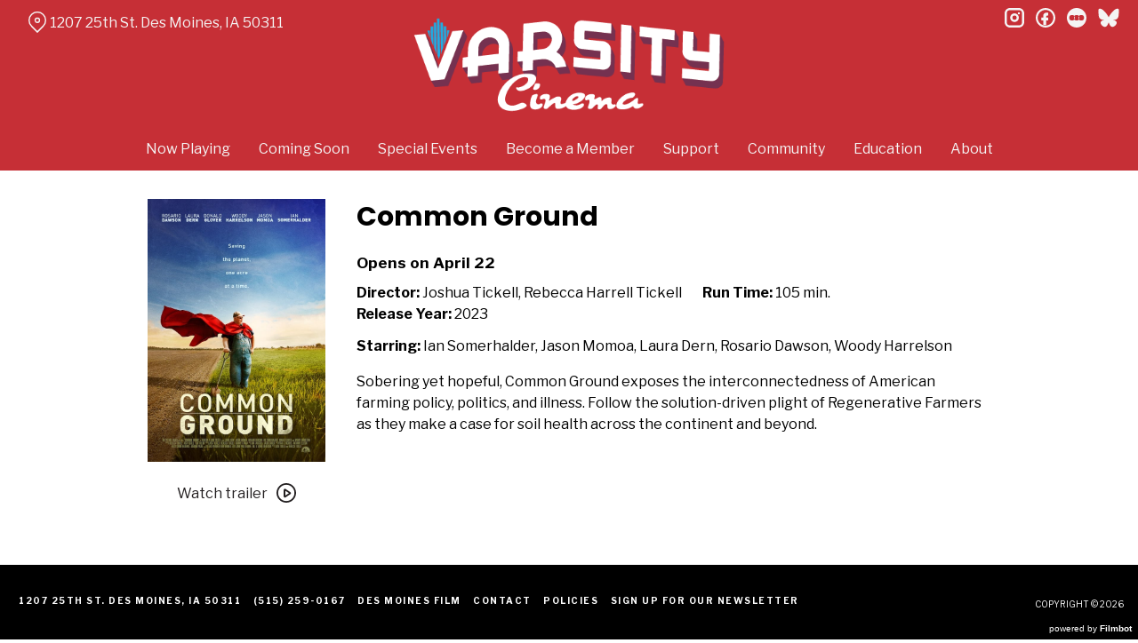

--- FILE ---
content_type: text/html; charset=UTF-8
request_url: https://varsitydesmoines.com/movies/common-ground/
body_size: 11732
content:
<!DOCTYPE html>
<html lang="en-US">
<head>
	<meta charset="UTF-8">
	<meta http-equiv="X-UA-Compatible" content="IE=edge">
	<meta name="viewport" content="width=device-width, initial-scale=1">
	<link rel="profile" href="http://gmpg.org/xfn/11">

			<link rel="icon" href="https://s3.amazonaws.com/nightjarprod/content/uploads/sites/238/2022/12/07162117/cropped-Varsity_FavIcon.png" type="image/x-icon">
	
	<title>Common Ground &#8211; The Varsity Cinema</title>
<meta name='robots' content='max-image-preview:large' />
<link rel='dns-prefetch' href='//fast.wistia.com' />
<link rel='dns-prefetch' href='//fonts.googleapis.com' />
<link rel='dns-prefetch' href='//nightjarprod.s3.amazonaws.com' />
		<style type="text/css">
			#wpadminbar #wp-admin-bar-my-networks > .ab-item:first-child:before {
				content: "\f325";
				top: 3px;
			}
		</style>
		<link rel='stylesheet' id='wp-block-library-css' href='https://varsitydesmoines.com/wp-includes/css/dist/block-library/style.min.css?ver=7a75865f' media='all' />
<style id='classic-theme-styles-inline-css'>
/*! This file is auto-generated */
.wp-block-button__link{color:#fff;background-color:#32373c;border-radius:9999px;box-shadow:none;text-decoration:none;padding:calc(.667em + 2px) calc(1.333em + 2px);font-size:1.125em}.wp-block-file__button{background:#32373c;color:#fff;text-decoration:none}
</style>
<style id='global-styles-inline-css'>
:root{--wp--preset--aspect-ratio--square: 1;--wp--preset--aspect-ratio--4-3: 4/3;--wp--preset--aspect-ratio--3-4: 3/4;--wp--preset--aspect-ratio--3-2: 3/2;--wp--preset--aspect-ratio--2-3: 2/3;--wp--preset--aspect-ratio--16-9: 16/9;--wp--preset--aspect-ratio--9-16: 9/16;--wp--preset--color--black: #000000;--wp--preset--color--cyan-bluish-gray: #abb8c3;--wp--preset--color--white: #ffffff;--wp--preset--color--pale-pink: #f78da7;--wp--preset--color--vivid-red: #cf2e2e;--wp--preset--color--luminous-vivid-orange: #ff6900;--wp--preset--color--luminous-vivid-amber: #fcb900;--wp--preset--color--light-green-cyan: #7bdcb5;--wp--preset--color--vivid-green-cyan: #00d084;--wp--preset--color--pale-cyan-blue: #8ed1fc;--wp--preset--color--vivid-cyan-blue: #0693e3;--wp--preset--color--vivid-purple: #9b51e0;--wp--preset--gradient--vivid-cyan-blue-to-vivid-purple: linear-gradient(135deg,rgba(6,147,227,1) 0%,rgb(155,81,224) 100%);--wp--preset--gradient--light-green-cyan-to-vivid-green-cyan: linear-gradient(135deg,rgb(122,220,180) 0%,rgb(0,208,130) 100%);--wp--preset--gradient--luminous-vivid-amber-to-luminous-vivid-orange: linear-gradient(135deg,rgba(252,185,0,1) 0%,rgba(255,105,0,1) 100%);--wp--preset--gradient--luminous-vivid-orange-to-vivid-red: linear-gradient(135deg,rgba(255,105,0,1) 0%,rgb(207,46,46) 100%);--wp--preset--gradient--very-light-gray-to-cyan-bluish-gray: linear-gradient(135deg,rgb(238,238,238) 0%,rgb(169,184,195) 100%);--wp--preset--gradient--cool-to-warm-spectrum: linear-gradient(135deg,rgb(74,234,220) 0%,rgb(151,120,209) 20%,rgb(207,42,186) 40%,rgb(238,44,130) 60%,rgb(251,105,98) 80%,rgb(254,248,76) 100%);--wp--preset--gradient--blush-light-purple: linear-gradient(135deg,rgb(255,206,236) 0%,rgb(152,150,240) 100%);--wp--preset--gradient--blush-bordeaux: linear-gradient(135deg,rgb(254,205,165) 0%,rgb(254,45,45) 50%,rgb(107,0,62) 100%);--wp--preset--gradient--luminous-dusk: linear-gradient(135deg,rgb(255,203,112) 0%,rgb(199,81,192) 50%,rgb(65,88,208) 100%);--wp--preset--gradient--pale-ocean: linear-gradient(135deg,rgb(255,245,203) 0%,rgb(182,227,212) 50%,rgb(51,167,181) 100%);--wp--preset--gradient--electric-grass: linear-gradient(135deg,rgb(202,248,128) 0%,rgb(113,206,126) 100%);--wp--preset--gradient--midnight: linear-gradient(135deg,rgb(2,3,129) 0%,rgb(40,116,252) 100%);--wp--preset--font-size--small: 13px;--wp--preset--font-size--medium: 20px;--wp--preset--font-size--large: 36px;--wp--preset--font-size--x-large: 42px;--wp--preset--spacing--20: 0.44rem;--wp--preset--spacing--30: 0.67rem;--wp--preset--spacing--40: 1rem;--wp--preset--spacing--50: 1.5rem;--wp--preset--spacing--60: 2.25rem;--wp--preset--spacing--70: 3.38rem;--wp--preset--spacing--80: 5.06rem;--wp--preset--shadow--natural: 6px 6px 9px rgba(0, 0, 0, 0.2);--wp--preset--shadow--deep: 12px 12px 50px rgba(0, 0, 0, 0.4);--wp--preset--shadow--sharp: 6px 6px 0px rgba(0, 0, 0, 0.2);--wp--preset--shadow--outlined: 6px 6px 0px -3px rgba(255, 255, 255, 1), 6px 6px rgba(0, 0, 0, 1);--wp--preset--shadow--crisp: 6px 6px 0px rgba(0, 0, 0, 1);}:where(.is-layout-flex){gap: 0.5em;}:where(.is-layout-grid){gap: 0.5em;}body .is-layout-flex{display: flex;}.is-layout-flex{flex-wrap: wrap;align-items: center;}.is-layout-flex > :is(*, div){margin: 0;}body .is-layout-grid{display: grid;}.is-layout-grid > :is(*, div){margin: 0;}:where(.wp-block-columns.is-layout-flex){gap: 2em;}:where(.wp-block-columns.is-layout-grid){gap: 2em;}:where(.wp-block-post-template.is-layout-flex){gap: 1.25em;}:where(.wp-block-post-template.is-layout-grid){gap: 1.25em;}.has-black-color{color: var(--wp--preset--color--black) !important;}.has-cyan-bluish-gray-color{color: var(--wp--preset--color--cyan-bluish-gray) !important;}.has-white-color{color: var(--wp--preset--color--white) !important;}.has-pale-pink-color{color: var(--wp--preset--color--pale-pink) !important;}.has-vivid-red-color{color: var(--wp--preset--color--vivid-red) !important;}.has-luminous-vivid-orange-color{color: var(--wp--preset--color--luminous-vivid-orange) !important;}.has-luminous-vivid-amber-color{color: var(--wp--preset--color--luminous-vivid-amber) !important;}.has-light-green-cyan-color{color: var(--wp--preset--color--light-green-cyan) !important;}.has-vivid-green-cyan-color{color: var(--wp--preset--color--vivid-green-cyan) !important;}.has-pale-cyan-blue-color{color: var(--wp--preset--color--pale-cyan-blue) !important;}.has-vivid-cyan-blue-color{color: var(--wp--preset--color--vivid-cyan-blue) !important;}.has-vivid-purple-color{color: var(--wp--preset--color--vivid-purple) !important;}.has-black-background-color{background-color: var(--wp--preset--color--black) !important;}.has-cyan-bluish-gray-background-color{background-color: var(--wp--preset--color--cyan-bluish-gray) !important;}.has-white-background-color{background-color: var(--wp--preset--color--white) !important;}.has-pale-pink-background-color{background-color: var(--wp--preset--color--pale-pink) !important;}.has-vivid-red-background-color{background-color: var(--wp--preset--color--vivid-red) !important;}.has-luminous-vivid-orange-background-color{background-color: var(--wp--preset--color--luminous-vivid-orange) !important;}.has-luminous-vivid-amber-background-color{background-color: var(--wp--preset--color--luminous-vivid-amber) !important;}.has-light-green-cyan-background-color{background-color: var(--wp--preset--color--light-green-cyan) !important;}.has-vivid-green-cyan-background-color{background-color: var(--wp--preset--color--vivid-green-cyan) !important;}.has-pale-cyan-blue-background-color{background-color: var(--wp--preset--color--pale-cyan-blue) !important;}.has-vivid-cyan-blue-background-color{background-color: var(--wp--preset--color--vivid-cyan-blue) !important;}.has-vivid-purple-background-color{background-color: var(--wp--preset--color--vivid-purple) !important;}.has-black-border-color{border-color: var(--wp--preset--color--black) !important;}.has-cyan-bluish-gray-border-color{border-color: var(--wp--preset--color--cyan-bluish-gray) !important;}.has-white-border-color{border-color: var(--wp--preset--color--white) !important;}.has-pale-pink-border-color{border-color: var(--wp--preset--color--pale-pink) !important;}.has-vivid-red-border-color{border-color: var(--wp--preset--color--vivid-red) !important;}.has-luminous-vivid-orange-border-color{border-color: var(--wp--preset--color--luminous-vivid-orange) !important;}.has-luminous-vivid-amber-border-color{border-color: var(--wp--preset--color--luminous-vivid-amber) !important;}.has-light-green-cyan-border-color{border-color: var(--wp--preset--color--light-green-cyan) !important;}.has-vivid-green-cyan-border-color{border-color: var(--wp--preset--color--vivid-green-cyan) !important;}.has-pale-cyan-blue-border-color{border-color: var(--wp--preset--color--pale-cyan-blue) !important;}.has-vivid-cyan-blue-border-color{border-color: var(--wp--preset--color--vivid-cyan-blue) !important;}.has-vivid-purple-border-color{border-color: var(--wp--preset--color--vivid-purple) !important;}.has-vivid-cyan-blue-to-vivid-purple-gradient-background{background: var(--wp--preset--gradient--vivid-cyan-blue-to-vivid-purple) !important;}.has-light-green-cyan-to-vivid-green-cyan-gradient-background{background: var(--wp--preset--gradient--light-green-cyan-to-vivid-green-cyan) !important;}.has-luminous-vivid-amber-to-luminous-vivid-orange-gradient-background{background: var(--wp--preset--gradient--luminous-vivid-amber-to-luminous-vivid-orange) !important;}.has-luminous-vivid-orange-to-vivid-red-gradient-background{background: var(--wp--preset--gradient--luminous-vivid-orange-to-vivid-red) !important;}.has-very-light-gray-to-cyan-bluish-gray-gradient-background{background: var(--wp--preset--gradient--very-light-gray-to-cyan-bluish-gray) !important;}.has-cool-to-warm-spectrum-gradient-background{background: var(--wp--preset--gradient--cool-to-warm-spectrum) !important;}.has-blush-light-purple-gradient-background{background: var(--wp--preset--gradient--blush-light-purple) !important;}.has-blush-bordeaux-gradient-background{background: var(--wp--preset--gradient--blush-bordeaux) !important;}.has-luminous-dusk-gradient-background{background: var(--wp--preset--gradient--luminous-dusk) !important;}.has-pale-ocean-gradient-background{background: var(--wp--preset--gradient--pale-ocean) !important;}.has-electric-grass-gradient-background{background: var(--wp--preset--gradient--electric-grass) !important;}.has-midnight-gradient-background{background: var(--wp--preset--gradient--midnight) !important;}.has-small-font-size{font-size: var(--wp--preset--font-size--small) !important;}.has-medium-font-size{font-size: var(--wp--preset--font-size--medium) !important;}.has-large-font-size{font-size: var(--wp--preset--font-size--large) !important;}.has-x-large-font-size{font-size: var(--wp--preset--font-size--x-large) !important;}
:where(.wp-block-post-template.is-layout-flex){gap: 1.25em;}:where(.wp-block-post-template.is-layout-grid){gap: 1.25em;}
:where(.wp-block-columns.is-layout-flex){gap: 2em;}:where(.wp-block-columns.is-layout-grid){gap: 2em;}
:root :where(.wp-block-pullquote){font-size: 1.5em;line-height: 1.6;}
</style>
<link rel='stylesheet' id='google-fonts-css' href='https://fonts.googleapis.com/css?family=Libre+Franklin%3A400%2C700%2Ci%7CLibre+Franklin%3A400%2C700%2Ci%7CLibre+Franklin%3A400%2C700%2Ci%7CPoppins%3A400%2C700%2Ci%7CLibre+Franklin%3A400%2C700%2Ci%7CLibre+Franklin%3A400%2C700%2Ci&#038;ver=7a75865f' media='all' />
<link rel='stylesheet' id='outdatedbrowser-css' href='https://varsitydesmoines.com/content/vendor/static/outdatedbrowser/outdatedbrowser.min.css?ver=7a75865f' media='screen' />
<link rel='stylesheet' id='site-theme-css' href='https://nightjarprod.s3.amazonaws.com/content/uploads/sites/238/sites/238/css/site-theme-1765943756.css?ver=7a75865f' media='all' />
<script src="https://varsitydesmoines.com/content/themes/marquee/assets/js/vendor/focus-visible.js?ver=7a75865f" id="focus-visible-js"></script>
<script src="https://varsitydesmoines.com/wp-includes/js/jquery/jquery.min.js?ver=7a75865f" id="jquery-core-js"></script>
<script src="https://varsitydesmoines.com/wp-includes/js/jquery/jquery-migrate.min.js?ver=7a75865f" id="jquery-migrate-js"></script>
<script src="https://varsitydesmoines.com/content/themes/marquee/assets/js/vendor/slick.min.js?ver=7a75865f" id="slick-js"></script>
<script src="https://varsitydesmoines.com/content/themes/marquee/assets/js/vendor/simplebar/simplebar.js?ver=7a75865f" id="simplebar-js"></script>
<script src="https://js.stripe.com/v3/?ver=7a75865f" id="hosted-checkout-script-js"></script>
<script src="https://varsitydesmoines.com/content/ux/boxoffice/js/checkout.js?ver=7a75865f" id="checkout-js"></script>
<script crossorigin='anonymous' src="https://varsitydesmoines.com/content/vendor/static/sentry/browser.js?ver=7a75865f" id="sentry-browser-js"></script>
<script id="sentry-browser-js-after">
Sentry.init({
					dsn: "https://6aa85eaff93bdf59ef664bbad3805a81@o25714.ingest.sentry.io/4505708046516224",
					release: "7a75865f",
					environment: "production",
					attachStacktrace: true,
					replaysSessionSampleRate: 0.1,
					replaysOnErrorSampleRate: 1.0,
					integrations: [
					    new Sentry.Replay(),
					],
					ignoreErrors: [
						"ResizeObserver loop completed with undelivered notifications.",
						"TB_WIDTH is not defined",
						"Cannot redefine property: googletag",
						/^NS_ERROR_.*$/,
						/Blocked a frame with origin "https?:\/\/varsitydesmoines.com" from accessing a frame with origin "https?\:\/\/(www\.youtube|fast\.wistia|player\.vimeo)\.(com|net)"/,
						"null is not an object (evaluating 'elt.parentNode')",
						"Cannot read property 'log' of undefined",
						"document.getElementsByClassName.ToString",
						"wistia",
						"sourceforge.htmlunit",
						"MoatMAK",
						"vid_mate_check",
						"tubular",
						"trumeasure"
					],
					denyUrls: [
						/cdncache\-[a-z]\.akamaihd\.net/,
						/\.kaspersky-labs\.com/,
						/\.addthis\.com/,
						/\/assets\/external\/E-v1.js/,
						/fast\.wistia\.com/
					],
					includePaths: [/https?:\/\/(.*\.)?varsitydesmoines.com/]
				});
</script>
<link rel="https://api.w.org/" href="https://varsitydesmoines.com/wp-json/" /><link rel="alternate" title="JSON" type="application/json" href="https://varsitydesmoines.com/wp-json/wp/v2/movie/413461" /><link rel="canonical" href="https://varsitydesmoines.com/movies/common-ground/" />
<link rel='shortlink' href='https://varsitydesmoines.com/?p=413461' />
<link rel="alternate" title="oEmbed (JSON)" type="application/json+oembed" href="https://varsitydesmoines.com/wp-json/oembed/1.0/embed?url=https%3A%2F%2Fvarsitydesmoines.com%2Fmovies%2Fcommon-ground%2F" />
<link rel="alternate" title="oEmbed (XML)" type="text/xml+oembed" href="https://varsitydesmoines.com/wp-json/oembed/1.0/embed?url=https%3A%2F%2Fvarsitydesmoines.com%2Fmovies%2Fcommon-ground%2F&#038;format=xml" />
		<meta name="title" content="Common Ground &#8211; The Varsity Cinema">
		<meta name="description" content="Common Ground &#8211; The Varsity Cinema. Des Moines&#039; nonprofit community art house cinema.">
				<!-- Google tag (gtag.js) -->
		<script async src="https://www.googletagmanager.com/gtag/js?id=G-W7KYKWTCYX"></script>
		<script>
			window.dataLayer = window.dataLayer || [];

			function gtag() {dataLayer.push( arguments );}

			gtag( 'js', new Date() );
			gtag( 'config', 'G-W7KYKWTCYX' );

						gtag( 'config', 'G-MMSSKBV9F3' );
					</script>
				<meta name="twitter:card" content="summary_large_image">
		<meta name="twitter:title" content="Common Ground">
		<meta name="twitter:description" content="Sobering yet hopeful, Common Ground exposes the interconnectedness of American farming policy, politics, and illness. Follow the solution-driven...">

		<meta property="og:site_name" content="The Varsity Cinema">

		<meta property="og:title" content="Common Ground">
		<meta property="og:description" content="Sobering yet hopeful, Common Ground exposes the interconnectedness of American farming policy, politics, and illness. Follow the solution-driven...">
					<meta property="og:url" content="https://varsitydesmoines.com/movies/common-ground/">
							<meta property="og:image" content="https://s3.amazonaws.com/nightjarprod/content/uploads/sites/238/2024/02/22101641/3RUzDVhZJzFXNyD9fNDTochb7oN.jpg">
				<link rel="image_src" href="https://s3.amazonaws.com/nightjarprod/content/uploads/sites/238/2024/02/22101641/3RUzDVhZJzFXNyD9fNDTochb7oN.jpg">
				<meta name="twitter:image" content="https://s3.amazonaws.com/nightjarprod/content/uploads/sites/238/2024/02/22101641/3RUzDVhZJzFXNyD9fNDTochb7oN.jpg">
					<meta property="og:image" content="https://s3.amazonaws.com/nightjarprod/content/uploads/sites/238/2022/12/16094641/DMFS20004_Twitter_Profile.png">
		<style>:root {--accent-color: hsla(0,78%,50%,1);--error-color: hsla(344,100%,49%,1);--body-font: Libre Franklin;--body-font-size: 16;--menu-font: Libre Franklin;--top-menu-font-size: 16;--footer-font-size: 10;--h1-font: Libre Franklin;--h2-font: Poppins;--h3-font: Libre Franklin;--h3-font-size: 28;--h4-font: Libre Franklin;--sidebar-background-color: hsla(357,62%,48%,1);--sidebar-text-color: hsla(0,0%,96%,1);--sidebar-active-item-background-color: hsla(197,99%,34%,1);--sidebar-active-item-text-color: hsla(0,0%,100%,1);--dropdown-menu-background-color: hsla(357,62%,48%,1);--dropdown-menu-text-color: hsla(0,0%,100%,1);--main-menu-items-weight: normal;--showtime-button-background-color: hsla(357,87%,42%,1);--cta-button-background-color: hsla(357,87%,42%,1);--showtime-buttons-weight: normal;--rs-checkout-btn-bg-color: hsla(197,77%,51%,1);--rs-checkout-btn-text-color: hsla(0,0%,100%,1);--footer-background-color: hsla(0,0%,0%,1);--footer-text-color: hsla(0,0%,100%,1);}</style>		<script>
			var STRIPE_PUBLIC_KEY = 'pk_live_yB9qOTfV9lIWteo5GtnvpPuV00AeAJtv9T';
			var STRIPE_CONNECTED_ACCOUNT_ID = 'acct_1HztCNKo9kUFypLI';

			
			var BOOKING_FEE = parseFloat( '1' );

			const ticketLimitOnWebsite = parseInt('6');
		</script>
		<link rel="icon" href="https://s3.amazonaws.com/nightjarprod/content/uploads/sites/238/2022/12/07162117/cropped-Varsity_FavIcon-32x32.png" sizes="32x32" />
<link rel="icon" href="https://s3.amazonaws.com/nightjarprod/content/uploads/sites/238/2022/12/07162117/cropped-Varsity_FavIcon-192x192.png" sizes="192x192" />
<link rel="apple-touch-icon" href="https://s3.amazonaws.com/nightjarprod/content/uploads/sites/238/2022/12/07162117/cropped-Varsity_FavIcon-180x180.png" />
<meta name="msapplication-TileImage" content="https://s3.amazonaws.com/nightjarprod/content/uploads/sites/238/2022/12/07162117/cropped-Varsity_FavIcon-270x270.png" />
		<style id="wp-custom-css">
			div.panel {
	--date-bar-background-accent-color: #FFF !important;
}

#main-nav a {
	font-weight: bold;
}

/**
body.page-template-flexible .panel[data-type='now-playing'] .show {
	border: .75em  solid #0B6688;
	border-bottom: 0px;
}

body.page-template-flexible .panel[data-type='now-playing'] .showtimes {
		border: .75em  solid #0B6688;
	border-top: 0px;
}
**/

.showtimes a.showtime, .showtimes span.showtime {
	font-weight: bold;
}

body .showtimes-container .showtime.sold-out, body .showtimes-container .showtime.past {
	background-color: var(--showtime-button-background-color);
	color: #FFF !important;
}

/** Membership Page Customizations **/
body.page-id-282101 a.button.membership-plan__button {
	font-size: 0;
	max-width: 18rem;
	display: flex;
	align-items: center;
}

body.page-id-282101 a.button.membership-plan__button:after {
	content: 'Join / Renew';
	font-size: 18px;
	white-space: nowrap;
	width: 34ch;
}

.membership-plans {
	margin-top: 2rem;
	row-gap: 5rem;
}
		</style>
		</head>
<body class="movie-template-default single single-movie postid-413461 wp-custom-logo single-show" data-background-type="color">

<a class="skip-to-content screen-reader-text" id="skip-to-content" href="#main" tabindex="0">Skip to Content</a>

<div id="main-nav-toggle" role="button" aria-expanded="false" aria-controls="main-nav" tabindex="-1">
	<span><svg width="512" height="512" viewBox="0 0 512 512" xmlns="http://www.w3.org/2000/svg"><path d="M32 96v64h448V96H32zm0 128v64h448v-64H32zm0 128v64h448v-64H32z"/></svg></span>
	<span><svg width="512" height="512" viewBox="0 0 512 512" xmlns="http://www.w3.org/2000/svg"><path d="M371.23 21.213L350.018 0 185.615 164.402 21.213 0 0 21.213 164.402 185.615 0 350.018 21.213 371.23 185.615 206.828 350.018 371.23 371.23 350.018 206.828 185.615z"/></svg></span>
</div>

<nav id="main-nav" aria-label="Main">
	<div class="site-branding" role="banner">
		
<div class="site-title" data-has-mobile="true">
			<div id="desktop-logo">
			<a href="https://varsitydesmoines.com/" rel="home">
				<img alt="The Varsity Cinema" src="https://s3.amazonaws.com/nightjarprod/content/uploads/sites/238/2023/09/28152714/Varsity-logo.png">
			</a>
		</div>
	
			<div id="mobile-logo">
			<a href="https://varsitydesmoines.com/" rel="home">
				<img alt="The Varsity Cinema" src="https://s3.amazonaws.com/nightjarprod/content/uploads/sites/238/2023/08/21000003/Mobile-Varsity2.png">
			</a>
		</div>
	</div>
	</div>

	<div class="map-link">
		<a href="https://maps.google.com/?q=1207%2025th%20St.Des%20Moines,%20IA%2050311" target="_blank">
			<svg width="28" height="34" viewBox="0 0 28 34" xmlns="http://www.w3.org/2000/svg"><g transform="translate(1 1)" stroke="currentcolor" stroke-width="2" fill="none" fill-rule="evenodd"><path d="M22.152 3.814c5.12 5.12 5.12 13.312.068 18.363l-9.216 9.216-9.215-9.216c-5.052-5.051-5.052-13.243 0-18.294l.068-.069c5.051-5.051 13.175-5.12 18.295 0-.069-.068-.069-.068 0 0z"/><circle cx="13.004" cy="12.962" r="3.413"/></g></svg>
			1207 25th St.
Des Moines, IA 50311		</a>
	</div>

	<div class="menu-main-container"><ul id="menu-main" class="menu"><li id="menu-item-282456" class="menu-item menu-item-type-post_type menu-item-object-page menu-item-home menu-item-282456"><a href="https://varsitydesmoines.com/">Now Playing</a></li>
<li id="menu-item-282448" class="menu-item menu-item-type-post_type menu-item-object-page menu-item-282448"><a href="https://varsitydesmoines.com/coming-soon/">Coming Soon</a></li>
<li id="menu-item-282449" class="menu-item menu-item-type-post_type menu-item-object-page menu-item-282449"><a href="https://varsitydesmoines.com/special-events/">Special Events</a></li>
<li id="menu-item-286607" class="menu-item menu-item-type-post_type menu-item-object-page menu-item-286607"><a href="https://varsitydesmoines.com/memberships/">Become a Member</a></li>
<li id="menu-item-282451" class="menu-item menu-item-type-post_type menu-item-object-page menu-item-has-children menu-item-282451"><a href="https://varsitydesmoines.com/support/">Support</a>
<ul class="sub-menu">
	<li id="menu-item-286606" class="menu-item menu-item-type-post_type menu-item-object-page menu-item-286606"><a href="https://varsitydesmoines.com/memberships/">Become a Member</a></li>
	<li id="menu-item-282470" class="menu-item menu-item-type-post_type menu-item-object-page menu-item-282470"><a href="https://varsitydesmoines.com/donate/">Donate</a></li>
	<li id="menu-item-282460" class="menu-item menu-item-type-post_type menu-item-object-page menu-item-282460"><a href="https://varsitydesmoines.com/support/gift-cards/">Gift Cards</a></li>
	<li id="menu-item-402032" class="menu-item menu-item-type-post_type menu-item-object-page menu-item-402032"><a href="https://varsitydesmoines.com/support/sponsorship/">Sponsorship</a></li>
</ul>
</li>
<li id="menu-item-282452" class="menu-item menu-item-type-post_type menu-item-object-page menu-item-has-children menu-item-282452"><a href="https://varsitydesmoines.com/community/">Community</a>
<ul class="sub-menu">
	<li id="menu-item-615846" class="menu-item menu-item-type-post_type menu-item-object-page menu-item-615846"><a href="https://varsitydesmoines.com/community/open-screen-night/">Open Screen Night</a></li>
	<li id="menu-item-486807" class="menu-item menu-item-type-post_type menu-item-object-page menu-item-486807"><a href="https://varsitydesmoines.com/community/community-partnerships/">Community Partnerships</a></li>
	<li id="menu-item-282455" class="menu-item menu-item-type-post_type menu-item-object-page menu-item-282455"><a href="https://varsitydesmoines.com/community/volunteers/">Volunteers</a></li>
	<li id="menu-item-282454" class="menu-item menu-item-type-post_type menu-item-object-page menu-item-282454"><a href="https://varsitydesmoines.com/fiscal-sponsorship/">Fiscal Sponsorship</a></li>
</ul>
</li>
<li id="menu-item-412398" class="menu-item menu-item-type-post_type menu-item-object-page menu-item-412398"><a href="https://varsitydesmoines.com/education/">Education</a></li>
<li id="menu-item-282453" class="menu-item menu-item-type-post_type menu-item-object-page menu-item-has-children menu-item-282453"><a href="https://varsitydesmoines.com/about/">About</a>
<ul class="sub-menu">
	<li id="menu-item-282475" class="menu-item menu-item-type-post_type menu-item-object-page menu-item-282475"><a href="https://varsitydesmoines.com/contact/">Contact</a></li>
	<li id="menu-item-282476" class="menu-item menu-item-type-post_type menu-item-object-page menu-item-282476"><a href="https://varsitydesmoines.com/parking-faq/">Parking &amp; FAQ</a></li>
	<li id="menu-item-401998" class="menu-item menu-item-type-post_type menu-item-object-page menu-item-401998"><a href="https://varsitydesmoines.com/jobs/">Jobs</a></li>
	<li id="menu-item-282483" class="menu-item menu-item-type-post_type menu-item-object-page current_page_parent menu-item-282483"><a href="https://varsitydesmoines.com/blog/">Blog</a></li>
	<li id="menu-item-282485" class="menu-item menu-item-type-post_type menu-item-object-page menu-item-282485"><a href="https://varsitydesmoines.com/newsletter-signup/">Subscribe to Newsletter</a></li>
	<li id="menu-item-282484" class="menu-item menu-item-type-post_type menu-item-object-page menu-item-282484"><a href="https://varsitydesmoines.com/history/">History</a></li>
	<li id="menu-item-282447" class="menu-item menu-item-type-post_type menu-item-object-page menu-item-282447"><a href="https://varsitydesmoines.com/about/private-rentals/">Private Rentals</a></li>
	<li id="menu-item-451473" class="menu-item menu-item-type-post_type menu-item-object-page menu-item-451473"><a href="https://varsitydesmoines.com/about/accessibility/">Accessibility</a></li>
</ul>
</li>
</ul></div>	<div class="menu-footer-container"><ul id="menu-demo-footer" class="menu"><li id="menu-item-12597" class="menu-item menu-item-type-custom menu-item-object-custom menu-item-12597"><a href="https://goo.gl/maps/U1dRBkfZFmGfR3r47">1207 25th St. Des Moines, IA 50311</a></li>
<li id="menu-item-13046" class="menu-item menu-item-type-custom menu-item-object-custom menu-item-13046"><a href="tel:%20515-259-0167">(515) 259-0167</a></li>
<li id="menu-item-12590" class="menu-item menu-item-type-custom menu-item-object-custom menu-item-12590"><a href="https://desmoinesfilm.org/">Des Moines Film</a></li>
<li id="menu-item-12593" class="menu-item menu-item-type-post_type menu-item-object-page menu-item-12593"><a href="https://varsitydesmoines.com/contact/">Contact</a></li>
<li id="menu-item-12263" class="menu-item menu-item-type-post_type menu-item-object-page menu-item-12263"><a href="https://varsitydesmoines.com/policies/">Policies</a></li>
<li id="menu-item-12596" class="menu-item menu-item-type-post_type menu-item-object-page menu-item-12596"><a href="https://varsitydesmoines.com/newsletter-signup/">Sign Up for Our Newsletter</a></li>
</ul></div>
	<nav id="social-nav" aria-label="Social media profiles">
    <ul>
                    <li>
                <a class="instagram" target="_blank" href="https://www.instagram.com/thevarsitydsm">
                    <svg width="36" height="36" viewBox="0 0 36 36" xmlns="http://www.w3.org/2000/svg"><g fill="currentcolor" fill-rule="evenodd"><path d="M10 0C4.478 0 0 4.478 0 10v16c0 5.522 4.478 10 10 10h16c5.522 0 10-4.478 10-10V10c0-5.522-4.478-10-10-10H10zm0 4h16a6 6 0 0 1 6 6v16a6 6 0 0 1-6 6H10a6 6 0 0 1-6-6V10a6 6 0 0 1 6-6z" fill-rule="nonzero"/><path d="M26.174 11.826a2 2 0 1 0 0-4 2 2 0 0 0 0 4zm-12 6a4 4 0 1 1 8 0 4 4 0 0 1-8 0zm4-8a8 8 0 1 0 0 16 8 8 0 0 0 0-16z"/></g></svg>                    <span class="screen-reader-text">instagram</span>
                </a>
            </li>
                                    <li>
                <a class="facebook" target="_blank" href="https://www.facebook.com/TheVarsityDSM/">
                    <svg width="36" height="36" viewBox="0 0 36 36" xmlns="http://www.w3.org/2000/svg"><g fill="currentcolor" fill-rule="evenodd"><path d="M18 3.6C10.047 3.6 3.6 10.047 3.6 18S10.047 32.4 18 32.4 32.4 25.953 32.4 18 25.953 3.6 18 3.6zM0 18C0 8.059 8.059 0 18 0s18 8.059 18 18-8.059 18-18 18S0 27.941 0 18z"/><path d="M19.337 31.567v-8.75h3.703v-5.316h-3.703v-1.772c0-1.01.89-1.774 1.852-1.773h1.851V8.64h-3.703c-3.145.034-5.534 2.42-5.554 5.316v3.545H10.08v5.316h3.703v8.423a15.62 15.62 0 0 0 5.554.327z"/></g></svg>                    <span class="screen-reader-text">facebook</span>
                </a>
            </li>
        	    					<li>
				<a class="letterboxd" target="_blank" href="https://letterboxd.com/varsitycinema/">
					<svg class="letterboxd" width="500px" height="500px" viewBox="0 0 500 500" xmlns="http://www.w3.org/2000/svg" xmlns:xlink="http://www.w3.org/1999/xlink">
    <g  stroke="none" stroke-width="1" fill="currentColor" fill-rule="evenodd">
        <circle id="Circle" fill="currentColor" cx="250" cy="250" r="250"></circle>
        <g class="dots" transform="translate(61.000000, 180.000000)">
            <ellipse id="Green" fill="none" cx="189" cy="70" rx="70.0786517" ry="70"></ellipse>
            <g id="Blue" transform="translate(248.152672, 0.000000)">
                <ellipse fill="none" mask="url(#mask-2)" cx="59.7686766" cy="70" rx="70.0786517" ry="70"></ellipse>
            </g>
            <g id="Orange">

                <ellipse fill="none" mask="url(#mask-4)" cx="70.0786517" cy="70" rx="70.0786517" ry="70"></ellipse>
            </g>
            <path d="M129.539326,107.063108 C122.810493,96.3149291 118.921348,83.611134 118.921348,70 C118.921348,56.388866 122.810493,43.6850709 129.539326,32.9368922 C136.268159,43.6850709 140.157303,56.388866 140.157303,70 C140.157303,83.611134 136.268159,96.3149291 129.539326,107.063108 L129.539326,107.063108 Z" class="overlap" fill="none"></path>
            <path d="M248.460674,32.9368922 C255.189507,43.6850709 259.078652,56.388866 259.078652,70 C259.078652,83.611134 255.189507,96.3149291 248.460674,107.063108 C241.731841,96.3149291 237.842697,83.611134 237.842697,70 C237.842697,56.388866 241.731841,43.6850709 248.460674,32.9368922 L248.460674,32.9368922 Z" class="overlap" fill="none"></path>
        </g>
    </g>
</svg>					<span class="screen-reader-text">letterboxd</span>
				</a>
			</li>
											<li>
				<a class="bluesky" target="_blank" href="https://bsky.app/profile/thevarsitydsm.bsky.social">
					<svg width="36" height="32" xmlns="http://www.w3.org/2000/svg" xml:space="preserve" viewBox="0 0 36 32">
	<path d="M 8.144531 2.660156 C 12.132812 5.671875 16.425781 11.785156 18 15.0625 C 19.574219 11.785156 23.867188 5.671875 27.855469 2.660156 C 30.734375 0.484375 35.398438 -1.199219 35.398438 4.15625 C 35.398438 5.226562 34.789062 13.140625 34.433594 14.425781 C 33.191406 18.890625 28.664062 20.03125 24.636719 19.339844 C 31.675781 20.546875 33.464844 24.539062 29.601562 28.53125 C 22.257812 36.113281 19.046875 26.628906 18.222656 24.199219 C 18.070312 23.753906 18 23.542969 18 23.722656 C 18 23.542969 17.929688 23.753906 17.777344 24.199219 C 16.953125 26.628906 13.742188 36.113281 6.398438 28.53125 C 2.53125 24.539062 4.324219 20.546875 11.363281 19.339844 C 7.335938 20.03125 2.808594 18.890625 1.566406 14.425781 C 1.210938 13.140625 0.601562 5.226562 0.601562 4.15625 C 0.601562 -1.199219 5.265625 0.484375 8.144531 2.660156 Z M 8.144531 2.660156 "/>
</svg>					<span class="screen-reader-text">bluesky</span>
				</a>
			</li>
		    </ul>
</nav></nav>

<header class="site-header">

	<div class="map-link">
		<a href="https://maps.google.com/?q=1207%2025th%20St.Des%20Moines,%20IA%2050311" target="_blank">
			<svg width="28" height="34" viewBox="0 0 28 34" xmlns="http://www.w3.org/2000/svg"><g transform="translate(1 1)" stroke="currentcolor" stroke-width="2" fill="none" fill-rule="evenodd"><path d="M22.152 3.814c5.12 5.12 5.12 13.312.068 18.363l-9.216 9.216-9.215-9.216c-5.052-5.051-5.052-13.243 0-18.294l.068-.069c5.051-5.051 13.175-5.12 18.295 0-.069-.068-.069-.068 0 0z"/><circle cx="13.004" cy="12.962" r="3.413"/></g></svg>
			1207 25th St.
Des Moines, IA 50311		</a>
	</div>

	<div class="site-branding" role="banner">
		
<div class="site-title" data-has-mobile="true">
			<div id="desktop-logo">
			<a href="https://varsitydesmoines.com/" rel="home">
				<img alt="The Varsity Cinema" src="https://s3.amazonaws.com/nightjarprod/content/uploads/sites/238/2023/09/28152714/Varsity-logo.png">
			</a>
		</div>
	
			<div id="mobile-logo">
			<a href="https://varsitydesmoines.com/" rel="home">
				<img alt="The Varsity Cinema" src="https://s3.amazonaws.com/nightjarprod/content/uploads/sites/238/2023/08/21000003/Mobile-Varsity2.png">
			</a>
		</div>
	</div>
	</div>

	<nav id="social-nav" aria-label="Social media profiles">
    <ul>
                    <li>
                <a class="instagram" target="_blank" href="https://www.instagram.com/thevarsitydsm">
                    <svg width="36" height="36" viewBox="0 0 36 36" xmlns="http://www.w3.org/2000/svg"><g fill="currentcolor" fill-rule="evenodd"><path d="M10 0C4.478 0 0 4.478 0 10v16c0 5.522 4.478 10 10 10h16c5.522 0 10-4.478 10-10V10c0-5.522-4.478-10-10-10H10zm0 4h16a6 6 0 0 1 6 6v16a6 6 0 0 1-6 6H10a6 6 0 0 1-6-6V10a6 6 0 0 1 6-6z" fill-rule="nonzero"/><path d="M26.174 11.826a2 2 0 1 0 0-4 2 2 0 0 0 0 4zm-12 6a4 4 0 1 1 8 0 4 4 0 0 1-8 0zm4-8a8 8 0 1 0 0 16 8 8 0 0 0 0-16z"/></g></svg>                    <span class="screen-reader-text">instagram</span>
                </a>
            </li>
                                    <li>
                <a class="facebook" target="_blank" href="https://www.facebook.com/TheVarsityDSM/">
                    <svg width="36" height="36" viewBox="0 0 36 36" xmlns="http://www.w3.org/2000/svg"><g fill="currentcolor" fill-rule="evenodd"><path d="M18 3.6C10.047 3.6 3.6 10.047 3.6 18S10.047 32.4 18 32.4 32.4 25.953 32.4 18 25.953 3.6 18 3.6zM0 18C0 8.059 8.059 0 18 0s18 8.059 18 18-8.059 18-18 18S0 27.941 0 18z"/><path d="M19.337 31.567v-8.75h3.703v-5.316h-3.703v-1.772c0-1.01.89-1.774 1.852-1.773h1.851V8.64h-3.703c-3.145.034-5.534 2.42-5.554 5.316v3.545H10.08v5.316h3.703v8.423a15.62 15.62 0 0 0 5.554.327z"/></g></svg>                    <span class="screen-reader-text">facebook</span>
                </a>
            </li>
        	    					<li>
				<a class="letterboxd" target="_blank" href="https://letterboxd.com/varsitycinema/">
					<svg class="letterboxd" width="500px" height="500px" viewBox="0 0 500 500" xmlns="http://www.w3.org/2000/svg" xmlns:xlink="http://www.w3.org/1999/xlink">
    <g  stroke="none" stroke-width="1" fill="currentColor" fill-rule="evenodd">
        <circle id="Circle" fill="currentColor" cx="250" cy="250" r="250"></circle>
        <g class="dots" transform="translate(61.000000, 180.000000)">
            <ellipse id="Green" fill="none" cx="189" cy="70" rx="70.0786517" ry="70"></ellipse>
            <g id="Blue" transform="translate(248.152672, 0.000000)">
                <ellipse fill="none" mask="url(#mask-2)" cx="59.7686766" cy="70" rx="70.0786517" ry="70"></ellipse>
            </g>
            <g id="Orange">

                <ellipse fill="none" mask="url(#mask-4)" cx="70.0786517" cy="70" rx="70.0786517" ry="70"></ellipse>
            </g>
            <path d="M129.539326,107.063108 C122.810493,96.3149291 118.921348,83.611134 118.921348,70 C118.921348,56.388866 122.810493,43.6850709 129.539326,32.9368922 C136.268159,43.6850709 140.157303,56.388866 140.157303,70 C140.157303,83.611134 136.268159,96.3149291 129.539326,107.063108 L129.539326,107.063108 Z" class="overlap" fill="none"></path>
            <path d="M248.460674,32.9368922 C255.189507,43.6850709 259.078652,56.388866 259.078652,70 C259.078652,83.611134 255.189507,96.3149291 248.460674,107.063108 C241.731841,96.3149291 237.842697,83.611134 237.842697,70 C237.842697,56.388866 241.731841,43.6850709 248.460674,32.9368922 L248.460674,32.9368922 Z" class="overlap" fill="none"></path>
        </g>
    </g>
</svg>					<span class="screen-reader-text">letterboxd</span>
				</a>
			</li>
											<li>
				<a class="bluesky" target="_blank" href="https://bsky.app/profile/thevarsitydsm.bsky.social">
					<svg width="36" height="32" xmlns="http://www.w3.org/2000/svg" xml:space="preserve" viewBox="0 0 36 32">
	<path d="M 8.144531 2.660156 C 12.132812 5.671875 16.425781 11.785156 18 15.0625 C 19.574219 11.785156 23.867188 5.671875 27.855469 2.660156 C 30.734375 0.484375 35.398438 -1.199219 35.398438 4.15625 C 35.398438 5.226562 34.789062 13.140625 34.433594 14.425781 C 33.191406 18.890625 28.664062 20.03125 24.636719 19.339844 C 31.675781 20.546875 33.464844 24.539062 29.601562 28.53125 C 22.257812 36.113281 19.046875 26.628906 18.222656 24.199219 C 18.070312 23.753906 18 23.542969 18 23.722656 C 18 23.542969 17.929688 23.753906 17.777344 24.199219 C 16.953125 26.628906 13.742188 36.113281 6.398438 28.53125 C 2.53125 24.539062 4.324219 20.546875 11.363281 19.339844 C 7.335938 20.03125 2.808594 18.890625 1.566406 14.425781 C 1.210938 13.140625 0.601562 5.226562 0.601562 4.15625 C 0.601562 -1.199219 5.265625 0.484375 8.144531 2.660156 Z M 8.144531 2.660156 "/>
</svg>					<span class="screen-reader-text">bluesky</span>
				</a>
			</li>
		    </ul>
</nav></header>

<div id="page" class="site">

	<main id="main" class="site-main wrap " role="main">

<div id="primary" class="content-area">
	<section id="show-single" class="main-content">
					<div class="show-details">
				<div class="show-poster">
	<div class="show-poster-inner">
		<div class="show-poster-image">
			<img width="600" height="889" src="https://s3.amazonaws.com/nightjarprod/content/uploads/sites/238/2024/02/22101641/3RUzDVhZJzFXNyD9fNDTochb7oN.jpg" class="attachment-full size-full wp-post-image" alt="Poster for Common Ground" decoding="async" fetchpriority="high" srcset="https://s3.amazonaws.com/nightjarprod/content/uploads/sites/238/2024/02/22101641/3RUzDVhZJzFXNyD9fNDTochb7oN.jpg 600w, https://s3.amazonaws.com/nightjarprod/content/uploads/sites/238/2024/02/22101641/3RUzDVhZJzFXNyD9fNDTochb7oN-202x300.jpg 202w" sizes="(max-width: 600px) 100vw, 600px" />		</div>
		<div class="show-ctas center-align">
			

		<span class="screen-reader-text" id="watch-trailer-413461">Watch trailer for Common Ground</span>

	<a data-trailer="&lt;iframe width=&#039;800&#039; height=&#039;480&#039; class=&#039;youtube-oembed&#039; src=&#039;https://www.youtube.com/embed/6-M4Hq0MKFA&#039; frameborder=&#039;0&#039; allowfullscreen=&#039;&#039;&gt;&lt;/iframe&gt;" class="icon-cta show-trailer-modal" role="button" tabindex="0" aria-describedby="watch-trailer-413461">
		Watch trailer
		<div class="icon"><svg width="24px" height="24px" viewBox="0 0 24 24" version="1.1" xmlns="http://www.w3.org/2000/svg" xmlns:xlink="http://www.w3.org/1999/xlink">
    <g id="1024-width-+-mobile" stroke="none" stroke-width="1" fill="none" fill-rule="evenodd">
        <g id="Films-&amp;-Prgramming-(Home-Page)" transform="translate(-778.000000, -896.000000)" fill="#FFFFFF" fill-rule="nonzero">
            <g id="Group-10" transform="translate(688.000000, 882.000000)">
                <g id="Group-9">
                    <g id="arrows-48px-glyph-1_circle-right-09" transform="translate(91.000000, 15.000000)">
                        <path d="M11,-1 C17.617909,-1 23,4.38225254 23,11 C23,17.6177475 17.617909,23 11,23 C4.382091,23 -1,17.6177475 -1,11 C-1,4.38225254 4.382091,-1 11,-1 Z M11,1 C5.48667394,1 1,5.4868086 1,11 C1,16.5131914 5.48667394,21 11,21 C16.5133261,21 21,16.5131914 21,11 C21,5.4868086 16.5133261,1 11,1 Z M9.8,8.34827227 L9.8,14.2809277 L14.2950475,11.3146046 L9.8,8.34827227 Z M16.0466776,12.5549166 L10.1176186,16.4675576 C9.87223888,16.6290011 9.58542867,16.7142857 9.29387755,16.7142857 C9.05082731,16.7142857 8.81051334,16.655379 8.5925028,16.5401872 C8.10557421,16.2821356 7.8,15.7769041 7.8,15.2254142 L7.8,7.4034703 C7.8,6.85198044 8.10557421,6.34674894 8.59137559,6.08929562 C9.07570434,5.8318296 9.66452216,5.85970144 10.1182751,6.16208496 L16.0448057,10.0730569 C16.4622277,10.3485175 16.7142857,10.8141481 16.7142857,11.3144423 C16.7142857,11.8140802 16.462873,12.2792775 16.0466776,12.5549166 Z" id="Shape"></path>
                    </g>
                </g>
            </g>
        </g>
    </g>
</svg></div>
	</a>

		</div>
	</div>
</div>
				<div class="showtimes-description">
					<h2 class="show-title single-show">Common Ground</h2>
					
<div class="single-show-showtimes">
		
<div class="single-show-showtimes">

	<div class="showtimes-container clearfix no-showtimes" style="display: flex;">

		
			<div class="date-selector empty">

				
				<div class="no-showtimes-date">
					Opens on April 22				</div>
			</div>

		
	</div>

</div>


		
	<p class="midnight-screening-note" ></p>
</div>
					<div class="show-description">
												<p class="show-specs">
	<span><span class="show-spec-label">Director:</span> Joshua Tickell, Rebecca Harrell Tickell</span>			<span><span class="show-spec-label">Run Time:</span> 105 min.</span>
				<span>
		<span class="show-spec-label">Release Year:</span>
		2023</span>
		</p>
<p class="starring"><span class="show-spec-label">Starring:</span> Ian Somerhalder, Jason Momoa, Laura Dern, Rosario Dawson, Woody Harrelson</p><div class="show-content">

	<p>Sobering yet hopeful, Common Ground exposes the interconnectedness of American farming policy, politics, and illness. Follow the solution-driven plight of Regenerative Farmers as they make a case for soil health across the continent and beyond.</p>
</div>
																	</div>
				</div>
			</div><!-- .show-details -->

				<div class="additional-content video-content clearfix mobile-watch-trailer">
		<div class="additional-content-header">
			<h2>Trailer</h2>
		</div>
		<div class="content-holder">
			<iframe width='800' height='480' class='youtube-oembed' src='https://www.youtube.com/embed/6-M4Hq0MKFA' frameborder='0' allowfullscreen=''></iframe>		</div>
	</div>

		
	</section><!-- #show-single -->
</div><!-- #primary -->


		</main>

	</div>

	<footer id="footer-container">
		<nav id="footer-nav">
			<div class="menu-demo-footer-container"><ul id="menu-demo-footer-1" class="menu"><li class="menu-item menu-item-type-custom menu-item-object-custom menu-item-12597"><a href="https://goo.gl/maps/U1dRBkfZFmGfR3r47">1207 25th St. Des Moines, IA 50311</a></li>
<li class="menu-item menu-item-type-custom menu-item-object-custom menu-item-13046"><a href="tel:%20515-259-0167">(515) 259-0167</a></li>
<li class="menu-item menu-item-type-custom menu-item-object-custom menu-item-12590"><a href="https://desmoinesfilm.org/">Des Moines Film</a></li>
<li class="menu-item menu-item-type-post_type menu-item-object-page menu-item-12593"><a href="https://varsitydesmoines.com/contact/">Contact</a></li>
<li class="menu-item menu-item-type-post_type menu-item-object-page menu-item-12263"><a href="https://varsitydesmoines.com/policies/">Policies</a></li>
<li class="menu-item menu-item-type-post_type menu-item-object-page menu-item-12596"><a href="https://varsitydesmoines.com/newsletter-signup/">Sign Up for Our Newsletter</a></li>
</ul></div>		</nav>

		<span class="footer-copyright">Copyright &copy; 2026</span>
	</footer>

	<div class="modal dark-bg trailer-modal">
	<div class="modal-backdrop"></div>
	<div class="modal-content">
		<div class="iframe-holder">
			<div class="loader">
				<div class="loader__figure"></div>
			</div>
			<div class="iframe-holder-inner"></div>
		</div>
		<div class="close-modal" role="button" tabindex="0"></div>
	</div>
</div>

			<a id="powered-by-filmbot" href="https://filmbot.com/?utm_source=238&utm_medium=footer_link&utm_campaign=powered_by" target="_blank">powered by <span>Filmbot</span></a>
		<link rel='stylesheet' id='style-pikaday-css' href='https://varsitydesmoines.com/content/vendor/static/pikaday/css/pikaday.css?ver=7a75865f' media='all' />
<script src="https://varsitydesmoines.com/wp-includes/js/dist/vendor/moment.min.js?ver=7a75865f" id="moment-js"></script>
<script id="moment-js-after">
moment.updateLocale( 'en_US', {"months":["January","February","March","April","May","June","July","August","September","October","November","December"],"monthsShort":["Jan","Feb","Mar","Apr","May","Jun","Jul","Aug","Sep","Oct","Nov","Dec"],"weekdays":["Sunday","Monday","Tuesday","Wednesday","Thursday","Friday","Saturday"],"weekdaysShort":["Sun","Mon","Tue","Wed","Thu","Fri","Sat"],"week":{"dow":1},"longDateFormat":{"LT":"g:i a","LTS":null,"L":null,"LL":"F j, Y","LLL":"F j, Y g:i a","LLLL":null}} );
</script>
<script src="https://varsitydesmoines.com/content/vendor/static/moment-timezone/moment-timezone-with-data.min.js?ver=7a75865f" id="moment-timezone-js"></script>
<script src="https://varsitydesmoines.com/content/vendor/static/pikaday/pikaday.min.js?ver=7a75865f" id="pikaday-js"></script>
<script src="https://varsitydesmoines.com/content/themes/marquee/assets/js/vendor-min.js?ver=7a75865f" id="vendor-js"></script>
<script src="https://fast.wistia.com/assets/external/E-v1.js?ver=7a75865f" id="wistia-js"></script>
<script src="https://varsitydesmoines.com/content/themes/marquee/assets/js/vendor/filmbot-hall/filmbot-hall.min.js?ver=7a75865f" id="filmbot-hall-js"></script>
<script src="https://varsitydesmoines.com/content/vendor/static/outdatedbrowser/outdatedbrowser.min.js?ver=7a75865f" id="outdatedbrowser-js"></script>
<script id="outdatedbrowser-js-after">
			function addLoadEvent(func) {
				var oldonload = window.onload;
				if (typeof window.onload != 'function') {
					window.onload = func;
				} else {
					window.onload = function() {
						if (oldonload) {
							try {
								oldonload();
							} catch (e) {};
						}
						func();
					}
				}
			}
			//call plugin function after DOM ready
			addLoadEvent(function(){
				outdatedBrowser({
					bgColor: '#f25648',
					color: '#ffffff',
					lowerThan: 'flex',
					languagePath: 'https://varsitydesmoines.com/content/outdatedbrowser/lang/en.html'
				})
			});
		
</script>
<script id="theme-js-js-extra">
var themeSettings = {"homeUrl":"https:\/\/varsitydesmoines.com","pageUrl":"https:\/\/varsitydesmoines.com\/movies\/common-ground","showtimesDate":"2026-01-20","timezone":"America\/Chicago","ajaxUrl":"https:\/\/varsitydesmoines.com\/wp-admin\/admin-ajax.php","locale":"en-US","theme_mods":{"0":false,"nav_menu_locations":{"footer-menu":3,"main-menu":2393},"custom_css_post_id":259838,"accent_color":"#e31c1c","error_color":"#f90042","footer_background_color":"#000000","footer_text_color":"#ffffff","sidebar_background_color":"#c52e35","dropdown_menu_background_color":"#c52e35","dropdown_menu_text_color":"#ffffff","sidebar_text_color":"#f4f4f4","sidebar_active_item_text_color":"#ffffff","sidebar_active_item_background_color":"#017cad","body_font":"Libre Franklin","body_font_size":"16","top_menu_font_size":"16","footer_font_size":"10","h1_font":"Libre Franklin","h2_font":"Poppins","h3_font":"Libre Franklin","h4_font":"Libre Franklin","custom_logo":283500,"mobile_logo":"https:\/\/s3.amazonaws.com\/nightjarprod\/content\/uploads\/sites\/238\/2023\/08\/21000003\/Mobile-Varsity2.png","menu_font":"Libre Franklin","showtime_button_border_color":"","cta_button_border_color":"","showtime_button_background_color":"#c90e18","cta_button_background_color":"#c90e18","button_border_width":"0","h3_font_size":"28","rs_page_background_color":"#232323","rs_select_showtime_bg_color":"#494949","rs_text_color":"#ffffff","rs_seatmap_background_color":"#2d2d2d","rs_seat_color":"#24abe2","rs_seat_unavailable_color":"#636363","rs_checkout_btn_bg_color":"#24abe2","rs_checkout_btn_text_color":"#ffffff","rs_logo":"https:\/\/s3.amazonaws.com\/nightjarprod\/content\/uploads\/sites\/238\/2022\/05\/31182459\/VarsityLogoSecondary_4C.png","additional_code_footer":"<script>\n\tjQuery( document ).on( 'checkout-success', function ( event, params ) {\n\t\tconsole.log( params );\n\t\tlet eventDetails = {\n\t\t\t'transaction_id': params.details.orderId,\n\t\t\t'value': params.details.totals.total.toFixed( 2 ),\n\t\t\t'currency': 'USD',\n\t\t\t'items': [\n\t\t\t\t{}\n\t\t\t]\n\t\t};\n\t\tlet items        = [];\n\t\tif ( params.details.totals.items.length ) {\n\t\t\tparams.details.totals.items.forEach( ( item ) => {\n\t\t\t\titems.push( {\n\t\t\t\t\t'item_name': item.html_description.replace( \/<[^>]*>\/g, ', ' ).replace( \/&nbsp;\/g, '' ).replace( \/, $\/g, '' ),\n\t\t\t\t\t'item_id': item.showtime_id,\n\t\t\t\t\t'quantity': item.qty,\n\t\t\t\t\t'item_category': 'tickets',\n\t\t\t\t\t'price': item.price,\n\t\t\t\t} );\n\t\t\t} );\n\t\t} else if ( params.details.totals.membership ) {\n\t\t\titems.push( {\n\t\t\t\t'item_name': document.title.split( ' \u2013' )[0],\n\t\t\t\t'item_category': 'memberships',\n\t\t\t\t'quantity': 1,\n\t\t\t\t'price': params.details.totals.membership,\n\t\t\t} )\n\t\t} else if ( params.details.totals.ticket_pack ) {\n\t\t\titems.push( {\n\t\t\t\t'item_name': document.title.split( ' \u2013' )[0],\n\t\t\t\t'item_category': 'ticket_packs',\n\t\t\t\t'quantity': 1,\n\t\t\t\t'price': params.details.totals.ticket_pack,\n\t\t\t} )\n\t\t}\n\t\tif ( params.details.totals.donation ) {\n\t\t\titems.push( {\n\t\t\t\t'item_name': 'donation',\n\t\t\t\t'item_category': 'donations',\n\t\t\t\t'price': params.details.totals.donation,\n\t\t\t} )\n\t\t}\n\t\tif ( !items.length ) {\n\t\t\titems.push( {\n\t\t\t\t'item_name': 'Unknown item'\n\t\t\t} );\n\t\t}\n\t\teventDetails.items = items;\n\t\tconsole.log( eventDetails );\n\t\tgtag( 'event', 'purchase', eventDetails );\n\t} );\n<\/script>"}};
</script>
<script src="https://varsitydesmoines.com/content/themes/marquee/assets/js/theme.js?ver=7a75865f" id="theme-js-js"></script>
<script src="https://varsitydesmoines.com/content/themes/new-wave/assets/js/theme.js?ver=7a75865f" id="child-theme-js"></script>
<script>
	jQuery( document ).on( 'checkout-success', function ( event, params ) {
		console.log( params );
		let eventDetails = {
			'transaction_id': params.details.orderId,
			'value': params.details.totals.total.toFixed( 2 ),
			'currency': 'USD',
			'items': [
				{}
			]
		};
		let items        = [];
		if ( params.details.totals.items.length ) {
			params.details.totals.items.forEach( ( item ) => {
				items.push( {
					'item_name': item.html_description.replace( /<[^>]*>/g, ', ' ).replace( /&nbsp;/g, '' ).replace( /, $/g, '' ),
					'item_id': item.showtime_id,
					'quantity': item.qty,
					'item_category': 'tickets',
					'price': item.price,
				} );
			} );
		} else if ( params.details.totals.membership ) {
			items.push( {
				'item_name': document.title.split( ' –' )[0],
				'item_category': 'memberships',
				'quantity': 1,
				'price': params.details.totals.membership,
			} )
		} else if ( params.details.totals.ticket_pack ) {
			items.push( {
				'item_name': document.title.split( ' –' )[0],
				'item_category': 'ticket_packs',
				'quantity': 1,
				'price': params.details.totals.ticket_pack,
			} )
		}
		if ( params.details.totals.donation ) {
			items.push( {
				'item_name': 'donation',
				'item_category': 'donations',
				'price': params.details.totals.donation,
			} )
		}
		if ( !items.length ) {
			items.push( {
				'item_name': 'Unknown item'
			} );
		}
		eventDetails.items = items;
		console.log( eventDetails );
		gtag( 'event', 'purchase', eventDetails );
	} );
</script></body>
</html>
